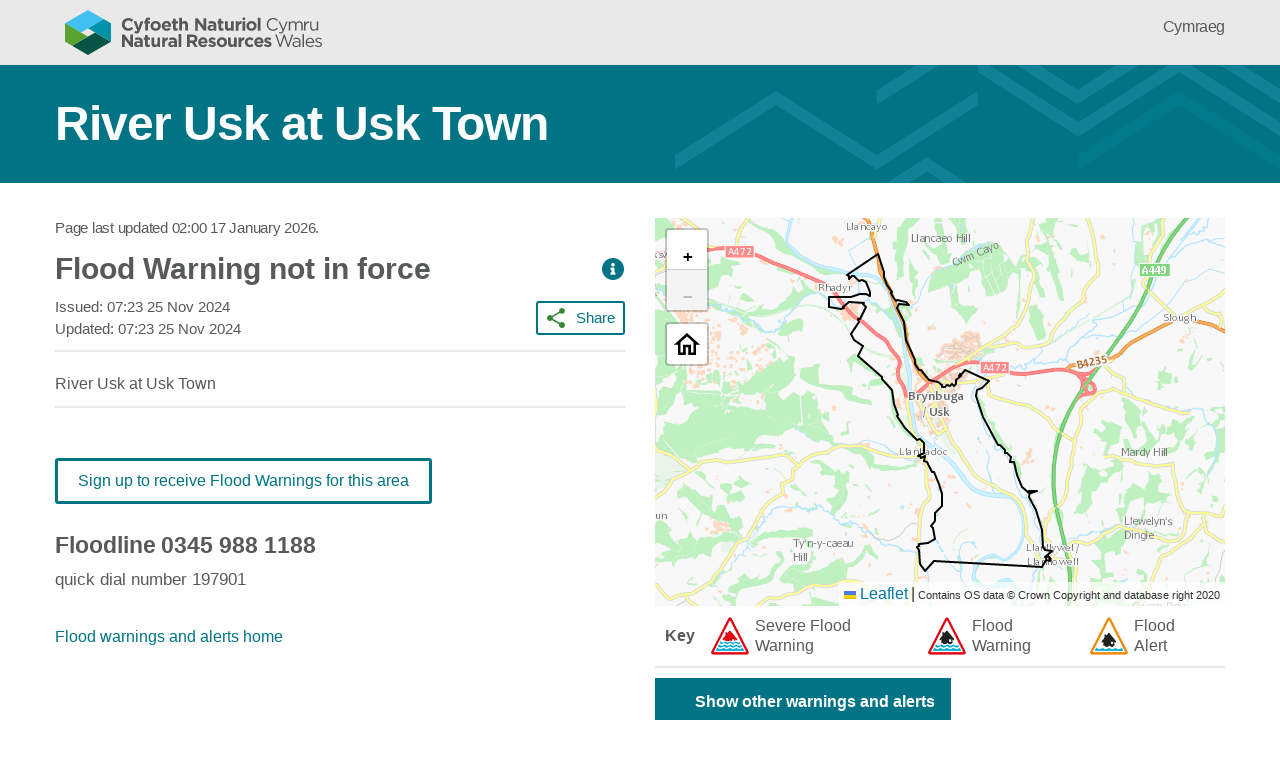

--- FILE ---
content_type: text/html; charset=utf-8
request_url: https://flood-warning.naturalresources.wales/Detail/103FWF016
body_size: 13591
content:

<!DOCTYPE html>
<html lang="en" class="no-js">
<head>
    <meta charset="utf-8" />

    <link rel="preload" href="/css/index.css" as="style" />
    <link rel="preload" href="https://cloud.typography.com/6569292/6555992/css/fonts.css" as="style" />

        <link rel="preconnect" href="https://script.hotjar.com" />
        <link rel="dns-prefetch" href="https://vars.hotjar.com" />
        <link rel="preconnect" href="https://www.google-analytics.com" />
        <link rel="preconnect" href="https://www.googletagmanager.com" />

    <script>
        document.documentElement.className = document.documentElement.className.replace("no-js", "") + " js";
        window.__appInsightsKey = 'c2cf2239-2892-49d1-bd88-e61d8d77fe31';
    </script>

    <meta name="viewport" content="width=device-width, initial-scale=1">
    <link rel="icon" type="image/png" href="/favicon.png" />

    <link rel="stylesheet" href="https://unpkg.com/leaflet@1.6.0/dist/leaflet.css"
          integrity="sha512-xwE/Az9zrjBIphAcBb3F6JVqxf46+CDLwfLMHloNu6KEQCAWi6HcDUbeOfBIptF7tcCzusKFjFw2yuvEpDL9wQ=="
          crossorigin="anonymous" />

        <meta property="og:url" content="https://flood-warning.naturalresources.wales/Detail/103FWF016?culture=en-GB" />
        <meta property="og:title" content="River Usk at Usk Town" />
        <meta property="og:description" content="" />
        <meta property="og:image" content="https://flood-warning.naturalresources.wales/images/socialmedia/share-image.png" />
        <meta property="og:image:type" content="image/png" />
        <meta property="og:locale" content="en_GB" />
            <meta property="og:locale:alternate" content="cy_GB" />
        <meta property="og:type" content="website" />
        <meta name="twitter:card" content="summary_large_image" />
        <meta name="twitter:site" content="@NatResWales" />
        <meta name="twitter:creator" content="@NatResWales" />

    <title>River Usk at Usk Town - Flood warnings and alerts</title>
    

    <link href="/css/index.css" rel="stylesheet" type="text/css" />

    <script>
        (function (w, d, s, l, i) {
            w[l] = w[l] || [];
            w[l].push({
                'gtm.start':
                    new Date().getTime(),
                event: 'gtm.js'
            });
            var f = d.getElementsByTagName(s)[0],
                j = d.createElement(s),
                dl = l != 'dataLayer' ? '&l=' + l : '';
            j.async = true;
            j.src =
                'https://www.googletagmanager.com/gtm.js?id=' + i + dl;
            f.parentNode.insertBefore(j, f);
        })(window, document, 'script', 'dataLayer', 'GTM-PBFVVM6');
    </script>

    <script src="https://cc.cdn.civiccomputing.com/9/cookieControl-9.x.min.js" type="text/javascript"></script>

    <script>
        var config = {
            apiKey: 'f66b5279f720de809f3932dcec40bc07ab7f5c5d',
            product: 'PRO_MULTISITE',
            necessaryCookies: [".AspNetCore.Culture", "ARRAffinity", "RLOI_lastVisitViewType", "NRW-Disclaimer-DontShowAgain"],
            position: "left",
            statement : {
                description: 'For more information vist our',
                name : 'Privacy Statement',
                url: 'https://naturalresources.wales/footer-links/privacy-and-cookies/?lang=en',
                updated : '11/08/2020'
            },
            locale: "en_GB",
            locales: [
                {
                    locale: 'cy',
                    text: {
                        title: 'Mae\'r wefan hon yn defnyddio cwcis i gadw gwybodaeth ar eich cyfrifiadur.',
                        intro:
                            'Mae rhai o\'r cwcis hyn yn hanfodol, tra bo eraill yn ein helpu i wella eich profiad drwy ddarparu gwybodaeth ynglŷn â sut mae\'r safle\'n cael ei ddefnyddio.',
                        necessaryTitle: 'Cwcis angenrheidiol',
                        necessaryDescription:
                            'Mae cwcis angenrheidiol yn galluogi nodweddion creiddiol fel llywio tudalennau a mynediad at fannau diogel. Ni wall y wefan weithredu\'n gywir heb y cwcis hyn, a dim ond drwy newid eich dewisiadau o ran eich porwr y gellir eu hanalluogi.',
                        on: "Ymlaen",
                        off: "I ffwrdd",
                        accept: "Rwyf yn derbyn hyn",
                        acceptSettings: "Rwyf yn derbyn hyn",
                        reject: "Nid wyf yn derbyn hyn",
                        rejectSettings: "Nid wyf yn derbyn hyn",

                    },
                    statement : {
                        description: 'Am fwy wybodaeth ewch i\'n',
                        name : 'Hysbysiad Preifatrwydd',
                        url: 'https://naturalresources.wales/footer-links/privacy-and-cookies/?lang=cy',
                        updated : '11/08/2020'
                    },
                    mode: 'gdpr',
                    location: ['GR'],
                    optionalCookies: [
                        {
                            label: "Cwcis dadansoddol",
                            description:
                                'Mae cwcis dadansoddol yn ein helpu i wella ein gwefan drwy gasglu ac adrodd ar wybodaeth am y defnydd a wneir ohoni.'
                        }
                    ],
                }
            ],
            optionalCookies: [
                {
                    name: 'analytics',
                    label: 'Analytical Cookies',
                    description:
                        'Analytical cookies help us to improve our website by collecting and reporting information on its usage.',
                    cookies: [
                        '_ga', '_gid', '_gat', '__utma', '__utmt', '__utmb', '__utmc', '__utmz', '__utmv', '_hjid',
                        'ai_*'
                    ],
                    onAccept: function () {
                        var appInsights = window.appInsights || function (a) { function b(a) { c[a] = function () { var b = arguments; c.queue.push(function () { c[a].apply(c, b) }) } } var c = { config: a }, d = document, e = window; setTimeout(function () { var b = d.createElement("script"); b.src = a.url || "https://az416426.vo.msecnd.net/scripts/a/ai.0.js", d.getElementsByTagName("script")[0].parentNode.appendChild(b) }); try { c.cookie = d.cookie } catch (a) { } c.queue = []; for (var f = ["Event", "Exception", "Metric", "PageView", "Trace", "Dependency"]; f.length;)b("track" + f.pop()); if (b("setAuthenticatedUserContext"), b("clearAuthenticatedUserContext"), b("startTrackEvent"), b("stopTrackEvent"), b("startTrackPage"), b("stopTrackPage"), b("flush"), !a.disableExceptionTracking) { f = "onerror", b("_" + f); var g = e[f]; e[f] = function (a, b, d, e, h) { var i = g && g(a, b, d, e, h); return !0 !== i && c["_" + f](a, b, d, e, h), i } } return c }({ instrumentationKey: "1d601c6c-5b12-4efd-be56-8180c2f447fe" }); window.appInsights = appInsights, appInsights.queue && 0 === appInsights.queue.length && appInsights.trackPageView();

                        //this tells GTM to add GA
                        dataLayer.push({
                            'event': 'analytics_consent_given'
                        });

                        //Hotjar Tracking Code
                        (function (h, o, t, j, a, r) {
                            h.hj = h.hj || function () { (h.hj.q = h.hj.q || []).push(arguments) };
                            h._hjSettings = { hjid: '1745038', hjsv: 6 };
                            a = o.getElementsByTagName('head')[0];
                            r = o.createElement('script');
                            r.async = 1;
                            r.src = t + h._hjSettings.hjid + j + h._hjSettings.hjsv;
                            a.appendChild(r);
                        })(window, document, 'https://static.hotjar.com/c/hotjar-', '.js?sv=');
                    }
                }
            ],
            branding: {
                removeAbout: true
            },
            accessibility: {
                highlightFocus: true,
                overlay: false
            },
        };

        CookieControl.load(config);
    </script>

</head>
<body class="body--no-background">
        <!-- Google Tag Manager (noscript) -->
        <noscript>
            <iframe src="https://www.googletagmanager.com/ns.html?id=GTM-PBFVVM6"
                    height="0" width="0" style="display:none;visibility:hidden"></iframe>
        </noscript>
        <!-- End Google Tag Manager (noscript) -->

    <div class="content">
        <div id="skiplink-container">
            <a class="skiplink" href="#main-content">Skip to Main Content</a>
        </div>
        <header class="header">
            <div class="constrain constrain--fluid constrain--header">
                <div class="header__logo-container">
                    <a href="https://naturalresources.wales/" class="header__logo-link">
                        <img alt="Natural Resources Wales" class="header__logo-image" src="/assets/nrw-logo.svg" />
                    </a>
                </div>
                <div class="header__site-links-container">
                    <a href="https://flood-warning.naturalresources.wales/Detail/103FWF016?culture=cy-GB" class="header__site-link" title="Newid i Cymraeg" lang="cy-GB">Cymraeg</a>
                </div>
            </div>
        </header>
        <div class="page-banner page-banner--aqua">
            <div class="constrain constrain--fluid">
                <div class="col col-4--mobile col-6--tablet col-9--desktop col-12--xldesktop col--vertical-middle-align">
                    <h1 class="page-banner__title">River Usk at Usk Town</h1>
                </div>
            </div>
        </div>
        <main id="main-content" class="main">
            <div class="constrain constrain--fluid constrain--padded">
    <div class="notification-bar display-none browser-support-notification" style="background-image: url(/images/actionicons/warning-exclamation-circle-black.svg)">
        <span class="notification-bar__text display-none browser-support-notification__text--partial-browser-support">Some features of this service are not compatible with the internet browser version being used on your device. This means that the service will be presented with reduced functionality. Please upgrade the internet browser version on your device to experience all the features.</span>
        <span class="notification-bar__text display-none browser-support-notification__text--no-browser-support">This service is not compatible with the internet browser version being used on your device. Please update your internet browser or use a different device with a supported browser.</span>
        <span class="notification-bar__text display-none browser-support-notification__text--technical-issues">Due to technical issues, some features of this service are temporarily unavailable. As a result, the service will be presented with reduced functionality only.</span>
    </div>
</div>
            



<div class="details">
    <div class="constrain constrain--fluid details__container">
        <div class="details__container__inner">
            <div class="col details__left">
                <div class="last-updated details__last-updated">
                    

<span class="last-updated__line">
    Page last updated <span class="last-updated__date">02:00 17 January 2026</span>.
</span>

<span class="last-updated__line last-updated__error display-none" role="alert"></span>
                </div>
                <div class="details__severity">
                    <h3 class="details__severity-name  details__severity-name--no-longer-in-force">Flood Warning not in force</h3>
                    <a tabindex="0" href="javascript:;" role="button" class="severity-name__info-link" aria-labelledby="what-to-do-modal-button-label" aria-describedby="what-to-do-modal-button-description" title="Show what to do for Flood Warning not in force">
                        <i class="info-icon" aria-hidden="true"></i>
                        <span class="sro" aria-hidden="true" id="what-to-do-modal-button-label">Show what to do for Flood Warning not in force</span>
                        <span class="sro" aria-hidden="true" id="what-to-do-modal-button-description"></span>
                    </a>
                </div>

                <div class="details__share-and-dates">
                    <div class="details__dates">
                        <span class="details__date">
                            Issued:
                                <span class="details__issued">07:23 25 Nov 2024</span>
                        </span>
                        <span class="sro">,</span>
                        <span class="details__date">
                            <br />Updated:
                                <span class="details__issued">07:23 25 Nov 2024</span>
                        </span>
                    </div>

                    <div class="details__share">
                        <button tabindex="0" role="button" class="details__share-button button button--small button--secondary button--secondary-green button--share-data">Share</button>
                    </div>
                </div>

                <div class="details__description">
                    <span>River Usk at Usk Town</span>
                </div>


                <div class="details__map" id="map-view">
                    <img src="/images/spinner.svg" class="map-loading" aria-hidden="true" alt="" />
                    <div id="detailsDiv" class="esri-view"></div>
                    <div class="details__key">
                        
<div class="map-key-bar accordion-area">
    <div class="col">
        <a role="button" tabindex="0" href="javascript:;" class="map-key-bar__mobile-title-bar accordion__title-bar">
            <img class="map-key-bar__mobile-title-icon" src="/images/actionicons/chev-down-grey.svg" alt="" aria-hidden="true">
            <span class="map-key-bar__mobile-title">Key</span>
        </a>
        <div class="map-key-bar__key-container accordion__content display-none">
            <div class="map-key-bar__desktop-title-bar">
                <span class="map-key-bar__desktop-title">Key</span>
            </div>
            <div class="map-key-bar__column">
                <img class="map-key-bar__icon" src="/images/floodwarnings/severe-flood-warnings-icon.png" alt="" aria-hidden="true" />
                <span class="map-key-bar__name">Severe Flood Warning</span>
            </div>
            <div class="map-key-bar__column">
                <img class="map-key-bar__icon" src="/images/floodwarnings/flood-warnings-icon.png" alt="" aria-hidden="true" />
                <span class="map-key-bar__name">Flood Warning</span>
            </div>
            <div class="map-key-bar__column">
                <img class="map-key-bar__icon" src="/images/floodwarnings/flood-alerts-icon.png" alt="" aria-hidden="true" />
                <span class="map-key-bar__name">Flood Alert</span>
            </div>
        </div>
    </div>
</div>
                    </div>

                    <div class="checkbox-container">
                        <div class="checkbox-container__element">
                            <input id="toggle-polygons" name="toggle-polygons" aria-labelledby="toggle-polygons" type="checkbox">
                            <label for="toggle-polygons">
                                Show other warnings and alerts
                            </label>
                        </div>
                    </div>
                </div>

                <div class="details__desktop-links">
                    
<div class="details__signup">
    <a target="_blank" href="https://sign-up.flood.naturalresources.wales/register?code=103FWF016" class="button details__signup-button">Sign up to receive Flood Warnings for this area</a>
</div>

<div class="details__phone">
    <div class="floodline-contact-details">
        <div class="floodline-phone">
            <div>Floodline</div>
            <div>0345 988 1188</div>
        </div>
        <span class="floodline-service-notice">quick dial number 197901</span>
    </div>
</div>

<div class="details__home">
    <a href='/' class="details-home-button">Flood warnings and alerts home</a>
</div>
                </div>
            </div>
        </div>
        <div class="constrain constrain--fluid middle-section">
            <div class="col col-10--desktop col-10--xldesktop">
                    
<div class="accordion details__accordion river-stations-accordion accordion--closed">
    <div class="accordion__title-bar-container">
        <a id="river-stations-accordion-title-bar" class="accordion__title-bar" tabindex="0" href="javascript:;" role="button" aria-labelledby="river-stations-title" aria-expanded="false" aria-controls="river-stations-accordion-content">
            <img class="accordion-image" src="/images/actionicons/chev-down-white.svg" alt="" aria-hidden="true">
            <h2 class="accordion__accordion-text" id="river-stations-title">River levels</h2>
        </a>
    </div>
    <div class="accordion__content river-stations-accordion__content display-none" id="river-stations-accordion-content" aria-labelledby="river-stations-accordion-title-bar">
        <div class="river-stations-container__list" id="list-view" aria-labelledby="list-view-tab" role="tabpanel">
            <div class="station-list">
                <div class="list-stats station-list__stats" data-total-text="Showing {total} stations." data-empty-text="No related River Level readings to show." data-ranged-text="Showing {start}-{end} of {total} stations."></div>
                <div class="station-list__container">

                </div>
                <div class="pagination station-list__pagination" role="navigation">
                    <div class="pagination__per-page-selector">
                        <label>
                            View
                            <select aria-label="View per page" class="pagination__per-page"></select>
                        </label>
                    </div>
                    <div class="pagination__page-selector" aria-label="Pagination">
                        <a rel="first" clickable role="link" tabindex="0" title="First page" class="pagination__page-link pagination__page-link--fixed pagination__page-link--first"></a>
                        <a rel="prev" clickable role="link" tabindex="0" title="Previous page" class="pagination__page-link pagination__page-link--fixed pagination__page-link--previous"></a>
                        <a rel="next" clickable role="link" tabindex="0" title="Next page" class="pagination__page-link pagination__page-link--fixed pagination__page-link--next"></a>
                        <a title="Last page" clickable role="link" tabindex="0" class="pagination__page-link pagination__page-link--fixed pagination__page-link--last"></a>
                    </div>
                </div>
            </div>
        </div>
    </div>
</div>

                
    <div class="accordion details__accordion related-areas-accordion accordion--closed">
        <div class="accordion__title-bar-container">
            <a id="related-areas-accordion-title-bar" class="accordion__title-bar" tabindex="0" href="javascript:;" role="button" aria-labelledby="related-areas-title" aria-expanded="false" aria-controls="related-areas-accordion-content">
                <img class="accordion-image" src="/images/actionicons/chev-down-white.svg" alt="" aria-hidden="true">
                <h2 class="accordion__accordion-text" id="related-areas-title">Related Flood Areas</h2>
            </a>
        </div>
        <div class="accordion__content related-areas-accordion__content display-none" id="related-areas-accordion-content" aria-labelledby="related-areas-accordion-title-bar">
                <ul>
                        <li>
                            <a href="/Detail/103WAFuskmon">River Usk in Monmouthshire and Newport</a>
                        </li>
                </ul>
        </div>
    </div>

                
<div class="accordion details__accordion previous-statuses-accordion accordion--closed">
    <div class="accordion__title-bar-container">
        <a id="previous-statuses-accordion-title-bar" class="accordion__title-bar" tabindex="0" href="javascript:;" role="button" aria-labelledby="previous-statuses-title" aria-expanded="false" aria-controls="previous-statuses-accordion-content">
            <img src="/images/actionicons/chev-down-white.svg" alt="" aria-hidden="true">
            <h2 class="accordion__accordion-text" id="previous-statuses-title">Status History</h2>
        </a>
    </div>
    <div class="accordion__content previous-statuses-accordion-content display-none" id="previous-statuses-accordion-content" aria-labelledby="previous-statuses-accordion-title-bar">
        <div>
                <table class="statuses-table">
                        <tr>
                            <td>Flood Warning not in force</td>
                            <td>07:23 on 25 Nov 2024</td>
                        </tr>
                        <tr>
                            <td>Flood Warning in force</td>
                            <td>15:18 on 24 Nov 2024</td>
                        </tr>
                        <tr>
                            <td>Flood Warning not in force</td>
                            <td>06:42 on 22 Jan 2021</td>
                        </tr>
                        <tr>
                            <td>Flood Warning in force</td>
                            <td>22:13 on 20 Jan 2021</td>
                        </tr>
                        <tr>
                            <td>Flood Warning not in force</td>
                            <td>07:30 on 18 Feb 2020</td>
                        </tr>
                        <tr>
                            <td>Flood Warning in force</td>
                            <td>07:57 on 16 Feb 2020</td>
                        </tr>
                        <tr>
                            <td>Flood Warning not in force</td>
                            <td>18:46 on 14 Oct 2018</td>
                        </tr>
                        <tr>
                            <td>Flood Warning in force</td>
                            <td>10:20 on 13 Oct 2018</td>
                        </tr>
                        <tr>
                            <td>Flood Warning not in force</td>
                            <td>08:13 on 26 Dec 2013</td>
                        </tr>
                        <tr>
                            <td>Flood Warning in force</td>
                            <td>22:21 on 23 Dec 2013</td>
                        </tr>
                </table>
                <div class="limit-text">Status History is limited to the 10 most recent updates</div>
        </div>
    </div>
</div>
                <div class="further-information">
                    


<div class="further-information-links">
    <h2 class="further-information-header">What to do before, during and after a flood</h2>

    <div class="further-information-text">
        <ul class="further-information-links-list">
            <li class="further-information-links-item">
                <a class="further-information-links-item__link" href="https://naturalresources.wales/flooding/preparing-your-home-business-or-farm-for-a-flood/?lang=en">Preparing your home, business and farm for a flood</a>
            </li>
            <li class="further-information-links-item">
                <a class="further-information-links-item__link" href="https://naturalresources.wales/flooding/what-to-do-before-during-and-after-a-flood/?lang=en">What to do in a flood and how to recover after a flood</a>
            </li>
            <li class="further-information-links-item">
                <a class="further-information-links-item__link" href="https://traffic.wales/">Check the latest traffic information at traffic.wales</a>
            </li>
        </ul>
    </div>

    <h2 class="further-information-you-can-also">You can also:</h2>

    <div class="further-information-text">
        <ul class="further-information-links-list">
            <li class="further-information-links-item">
                <a class="further-information-links-item__link" href="https://5-day-flood-risk.naturalresources.wales/?culture=en-GB">Check the five day flood risk for Wales</a>
            </li>
            <li class="further-information-links-item">
                <a class="further-information-links-item__link" href="https://naturalresources.wales/flooding/sign-up-to-receive-flood-warnings/?lang=en">Sign up to receive free flood warnings</a>
            </li>
            <li class="further-information-links-item">
                <a class="further-information-links-item__link river-levels" href="https://rivers-and-seas.naturalresources.wales/?lang=en" data-base="https://rivers-and-seas.naturalresources.wales/?lang=en">Check current river levels, rainfall and sea levels</a>
            </li>
            <li class="further-information-links-item">
                <a class="further-information-links-item__link" href="https://naturalresources.wales/evidence-and-data/maps/long-term-flood-risk/?lang=en">View the flood risk of a property</a>
            </li>
            <li class="further-information-links-item">
                <a class="further-information-links-item__link" href="/AToZ">View areas covered by our flood warnings and alerts service</a>
            </li>
        </ul>
    </div>

    <h3 class="further-information-other">Other ways to get flood warning information</h3>
    <div class="further-information-contact-details">
        <p class="further-information-text">To report flooding or hear current flood warnings in force call the 24-hour Floodline service on:</p>
        <div class="further-information-phone">Telephone: 0345 988 1188</div>
        <span class="further-information-service-notice">Type talk: 0345 602 6340 (for the hard of hearing)</span>
        <a class="further-information-call-charges" href="https://www.gov.uk/call-charges">Information on call charges</a>
    </div>

    <div class="further-information-elsewhere-links">
        <h3 class="further-information-elsewhere-links-header">Flood information for England, Northern Ireland and Scotland</h3>
        <a class="further-information-elsewhere__link" href="https://check-for-flooding.service.gov.uk/">Flood warnings in force in England</a>
        <a class="further-information-elsewhere__link" href="https://www.nidirect.gov.uk/articles/flooding">Flooding information for Northern Ireland</a>
        <a class="further-information-elsewhere__link" href="https://floodline.sepa.org.uk/floodupdates/">Flood warnings in force in Scotland</a>
    </div>
</div>
                </div>
            </div>
        </div>
    </div>
</div>



        </main>
        <div class="constrain constrain--fluid feedbackSection" id="feedbackSection">
            <div class="col">
                <p>Is there anything wrong with this page? <a href="https://naturalresources.wales/website-feedback?lang=en&amp;orig=https%3A%2F%2Fflood-warning.naturalresources.wales%2FDetail%2F103FWF016">Give us your feedback</a>.</p>
            </div>
        </div>
        <footer class="footer">
            <div class="constrain constrain--fluid constrain--padded">
                <div class="footer__site-contact-container">
                    <div class="footer__site-contact-panel">
                        <div class="footer__site-contact-button-container">
                            <a href="https://naturalresources.wales/about-us/contact-us?lang=en" title="Contact us" class="button button--primary footer__site-contact-button">Contact us</a>
                        </div>
                    </div>
                    <div class="footer__site-social-links">
                        <div class="footer__site-social-heading">
                            <h2>Join the conversation</h2>
                        </div>
                        <a href="https://www.facebook.com/NatResWales" aria-labelledby="social-facebook-label" aria-describedby="social-facebook-description" title="Facebook" target="_blank" class="footer__site-social-icon footer__site-social-icon--first">
                            <img src="/images/socialmedia/facebook-logo.svg" alt="" class="footer__site-social-icon-img footer__site-social-icon-img--facebook" />
                            <span id="social-facebook-label" class="sro">Facebook</span>
                            <span id="social-facebook-description" class="sro"></span>
                        </a>
                        <a href="https://twitter.com/NatResWales" aria-labelledby="social-twitter-label" aria-describedby="social-twitter-description" title="Twitter" target="_blank" class="footer__site-social-icon">
                            <img src="/images/socialmedia/twitter-logo.svg" alt="" class="footer__site-social-icon-img footer__site-social-icon-img--twitter" />
                            <span id="social-twitter-label" class="sro">Twitter</span>
                            <span id="social-twitter-description" class="sro"></span>
                        </a>
                        <a href="https://www.linkedin.com/company/cyfoeth-naturiol-cymru-natural-resources-wales" aria-labelledby="social-linkedin-label" aria-describedby="social-linkedin-description" title="LinkedIn" target="_blank" class="footer__site-social-icon">
                            <img src="/images/socialmedia/linkedin-logo.svg" alt="" class="footer__site-social-icon-img footer__site-social-icon-img--linkedin" />
                            <span id="social-linkedin-label" class="sro">LinkedIn</span>
                            <span id="social-linkedin-description" class="sro"></span>
                        </a>
                        <a href="https://www.instagram.com/natreswales/" aria-labelledby="social-instagram-label" aria-describedby="social-instagram-description" title="Instagram" target="_blank" class="footer__site-social-icon">
                            <img src="/images/socialmedia/instagram-logo.svg" alt="" class="footer__site-social-icon-img footer__site-social-icon-img--instagram" />
                            <span id="social-instagram-label" class="sro">Instagram</span>
                            <span id="social-instagram-description" class="sro"></span>
                        </a>
                        <a href="https://naturalresources.wales/about-us/news-and-events/news/rss-feed/" aria-labelledby="social-rssfeed-label" aria-describedby="social-rssfeed-description" title="RSS feed" target="_blank" class="footer__site-social-icon">
                            <img src="/images/socialmedia/rss-icon.svg" alt="" class="footer__site-social-icon-img footer__site-social-icon-img--rss" />
                            <span id="social-rssfeed-label" class="sro">RSS feed</span>
                            <span id="social-rssfeed-description" class="sro"></span>
                        </a>
                    </div>
                </div>
            </div>
            <div class="constrain constrain--fluid">
                <div class="footer__site-links-container">
                    <a class="footer__site-link" href="https://naturalresources.wales/flood-warnings-accessibility?lang=en">Accessibility</a>
                    <a class="footer__site-link" href="https://naturalresources.wales/footer-links/privacy-notice?lang=en">Terms and conditions</a>
                    <a class="footer__site-link" href="https://naturalresources.wales/about-us/corporate-information/welsh-language-standards?lang=en">Welsh language standards</a>
                    <a class="footer__site-link" href="https://naturalresources.wales/about-us?lang=en">About us</a>
                    <a class="footer__site-link" href="https://naturalresources.wales/site-map?lang=en">Site map</a>
                </div>
            </div>
            <div class="constrain constrain--fluid">
                <div class="footer__copyright-section">
                    <img class="footer__copyright-logo" src="/assets/nrw-logo-mono.svg" alt="Logo for Natural Resources Wales" />
                    <div class="footer__copyright-text">© 2026 Natural Resources Wales</div>
                </div>
            </div>
        </footer>
    </div>

    <div class="modal-container">
        
    

<div class="modal-container__modal modal what-to-do-modal" role="dialog" aria-modal="true" tabindex="-1">
    <button role="button" tabindex="0" class="modal__close-button">Close</button>
    <div class="what-to-do-modal__severities">
            <div data-severity="1" data-id-prefix="what-to-do-modal--severe-flood-warning" aria-hidden="true" class="display-none">
                
<h2 id="what-to-do-modal--severe-flood-warning__title" class="modal__heading">Danger to Life</h2>
<div id="what-to-do-modal--severe-flood-warning__description">
    <ul class="severity-info__list-item">
        <li>stay in a safe place with a means of escape</li>
        <li>be ready to leave your home</li>
        <li>cooperate with the emergency services</li>
        <li>call 999 if you are in immediate danger</li>
        <li>check the latest situation on the NRW website or call Floodline on 0345 988 1188</li>
    </ul>

    <p class="modal__paragraph">And only if it is safe to do so; </p>

    <ul class="severity-info__list-item">
        <li>turn off gas, electricity and water supplies</li>
        <li>put flood protection equipment in place</li>
    </ul>
</div>
            </div>
            <div data-severity="2" data-id-prefix="what-to-do-modal--flood-warning" aria-hidden="true" class="display-none">
                
<h2 id="what-to-do-modal--flood-warning__title" class="modal__heading">Take Action</h2>

<ul id="what-to-do-modal--flood-warning__description" class="severity-info__list-item">
    <li>move family, pets and valuables to a safe place</li>
    <li>turn off gas, electricity and water supplies if it is safe to do so</li>
    <li>put flood protection equipment in place</li>
    <li>check the latest situation on the NRW website or call Floodline on 0345 988 1188</li>
</ul>
            </div>
            <div data-severity="3" data-id-prefix="what-to-do-modal--flood-alert" aria-hidden="true" class="display-none">
                
<h2 id="what-to-do-modal--flood-alert__title" class="modal__heading">Be Prepared</h2>

<ul id="what-to-do-modal--flood-alert__description" class="severity-info__list-item">
    <li>check the latest situation on the NRW website or call Floodline on 0345 988 1188</li>
    <li>be prepared to act on your flood plan</li>
    <li>prepare a flood kit of essential items</li>
    <li>monitor local river levels and the flood forecast</li>
    <li>farmers should consider moving livestock and equipment away from areas likely to flood</li>
    <li>avoid walking, cycling or driving through flood water</li>
</ul>
            </div>
            <div data-severity="4" data-id-prefix="what-to-do-modal--no-longer-in-force" aria-hidden="true" class="display-none">
                
<h2 id="what-to-do-modal--no-longer-in-force__title" class="modal__heading">No Flood Warnings or Flood Alerts currently in force for this area</h2>

<p id="what-to-do-modal--no-longer-in-force__description" class="modal__paragraph">
    To be prepared for flooding, see our advice on <a target="_blank" href="https://naturalresourceswales.gov.uk/flooding/what-to-do-before-during-and-after-a-flood/?lang=en">
        What to do before, during and after a flood
    </a>
</p>


            </div>
    </div>
</div>
    

<div class="modal-container__modal modal share-data-modal" role="dialog" aria-modal="true" tabindex="-1">
    <h3 class="modal__heading">Share</h3>
    <button role="button" tabindex="0" class="modal__close-button">Close</button>
    <div class="modal__paragraph">
        Click to share to your preferred site:
        <div class="modal__paragraph-share-btns">
            <div class="share-data-modal__social-media-icons">
                <a class="share-data-modal__social-media-link--facebook" href="https://www.facebook.com/sharer/sharer.php?u=https://flood-warning.naturalresources.wales/Detail/103FWF016?culture=en-GB" target="Facebook" aria-label="Share to Facebook"></a>
                <a class="share-data-modal__social-media-link--twitter" href="https://twitter.com/intent/tweet?text=https://flood-warning.naturalresources.wales/Detail/103FWF016?culture=en-GB" target="_blank" aria-label="Share to Twitter"></a>
                <a class="share-data-modal__social-media-link--linkedin" href="http://www.linkedin.com/shareArticle?url=https://flood-warning.naturalresources.wales/Detail/103FWF016?culture=en-GB" target="_blank" aria-label="Share to LinkedIn"></a>
            </div>
        </div>
    </div>
    <span class="modal__paragraph">Or, click to copy this link below:</span>
    <div class="share-data-modal__link-copy">
        <span role="button" tabindex="0" aria-label="Copy link to clipboard" clickable="" class="share-data-modal__link-field">
            <span class="share-data-modal__link-text">https://flood-warning.naturalresources.wales/Detail/103FWF016?culture=en-GB</span>
        </span>
    </div>
</div>

    </div>

    
<link rel="stylesheet" type="text/css" href="https://cloud.typography.com/6569292/6555992/css/fonts.css" media="print" onload="this.media = 'all';" />
<noscript>
    <link rel="stylesheet" type="text/css" href="https://cloud.typography.com/6569292/6555992/css/fonts.css" />
</noscript>

    <script src="/libs/require.js"></script>

        <script>
            function fail(ex) {
                document.documentElement.className =
                    document.documentElement.className.replace("js-not-loaded", "") + " js-not-loaded";

                if (window.appInsights) {
                    window.appInsights.trackException({ exception: ex, properties: { message: "Contingency Tool page `Init()` failed" } });
                }
                throw ex;
            }
        </script>

    <script>
        try {
            var __resources = {"FloodWarningBannerOutOfForceMobile":"Flood {0:warning|warnings} removed in the last 24 hours","FloodWarningBannerOutOfForceDesktop":"{0} {0:warning|warnings} removed in the last 24 hours","FloodWarningBannerSevereFloodWarningAccessibilityLabel":"{0} {0:severe flood warning|severe flood warnings}","FloodWarningBannerFloodWarningAccessibilityLabel":"{0} {0:flood warning|flood warnings}","FloodWarningBannerFloodAlertAccessibilityLabel":"{0} {0:flood alert|flood alerts}","FloodWarningBannerSevereFloodWarning":"{0:Severe <wbr />Flood <wbr />Warning|Severe <wbr />Flood <wbr />Warnings}","FloodWarningBannerFloodWarning":"{0:Flood <wbr />Warning|Flood <wbr />Warnings}","FloodWarningBannerFloodAlert":"{0:Flood <wbr />Alert|Flood <wbr />Alerts}","Issued":"Issued","MapInteractivityCtrlScroll":"Use Ctrl+Scroll to zoom the map","MapInteractivityTwoFingerTouch":"Use two fingers to zoom and pan the map","NoExactMatch":"Please choose a result below or {0}","NoResults":"Your search term returned no results. You may search for: place names, full postcodes, National Grid References, Eastings & Northings, Rivers, Local Authorities, Police Authorities & Local Resilience Forums, Fire Authorities, NRW operational areas or specific Flood Alert/Warning areas. <b>Search locations must be within Wales.</b>","PageNumber":"Page {0}","RefreshError":"Could not refresh due to a connection problem. Please check your internet connection and try again.","RefreshLinkNonRealTime":"Refresh","RefreshLinkRealTime":"Refresh.","RefreshNonRealTime":"Use {0} to view the latest updates.","RefreshingInProgress":"Refreshing…","SearchCategoryPlaces":"Places","SearchCategoryRivers":"Rivers","SearchCategoryTargetAreaNames":"Flood Warning and Alert Areas","SearchedClearHint":"Enter a new Search or ","SearchedClearHintLink":"click here to clear search and start again","SearchedGps":"You searched for your current location. Service now focused to this area.","SearchedGpsError":"Unable to find your current location, either device does not support location services, or it is not turned on.","SearchedGpsInvalid":"Current location outside geographic range of service – use search or pan and zoom map to select an area within Wales","SearchedSpatial":"You searched for {term}{0}{/term}. Service now focused to this area.","SearchedSpatialCategory":"You searched for {term}{category} - {0}{/term}. Service now focused to this area.","SearchedDatasetPolygonCategoryLoaded":"You searched for {term}{category} - {0}{/term}. Service showing {1} affecting this area.","SearchedDatasetPolygonCategoryLoading":"You searched for {term}{category} - {0}{/term}. Service will focus to this area shortly.","SearchedDatasetPolygonCategoryNoneInForce":"no in force Flood Warnings or Alerts","SearchNoResults":"Your search term returned no results. Search again or","SearchResultsActionLink":"Reset to show ALL {0} flood warnings and alerts in Wales","SearchResultsActionMessage":"Service focussed to your search.","SearchResultsCategoryListStats":"{start} of {total} displayed","TooManyResults":"Please choose a result below, enter more text or ","Updated":"Updated","ViewDetails":"View details","ApiCallNotAvailable":"Currently this element of the Service is not available","NoRelatedFloodAreas":"No related flood Areas","NoPreviousHistory":"No previous history available","StatusChangeLimitText":"Status History is limited to the 10 most recent updates","GestureTouch":"Use two fingers to zoom and pan the map","GestureScroll":"Use Ctrl + scroll to zoom the map","GestureScrollMac":"Use ⌘ + scroll to zoom the map","FloodWarningBannerRemovedWarnings":"{0} warnings removed in the last 24 hours","FloodWarningOutOfForce":"Flood warning no longer in force","FloodAlertOutOfForce":"Flood alert no longer in force","MapHome":"Reset map","SearchResultsFireAuthorities":"Fire Authorities","SearchResultsLocalAuthority":"Local Authorities","SearchResultsNRWDutyRoleAreas":"NRW Duty Role Areas","SearchResultsOperationalRegions":"NRW Operational Regions","SearchResultsPoliceAuthorities":"Police Authorities and Local Resilience Forums","SearchResultsCurrentLocationActionMessage":"Service focussed to your location.","SearchNoTerm":"Your search term returned no results.","AtoZSearchMessage":"Showing {start}-{end} of {total} results for search string. Enter new search or","FirstPage":"First page","Graph":"Graph","LastPage":"Last page","LessData":"Less Data","LevelFalling":"Level Falling","LevelRising":"Level Rising","LevelSteady":"Level Steady","ListStatsEmpty":"No related River Level readings to show.","ListStatsRanged":"Showing {start}-{end} of {total} stations.","ListStatsTotal":"Showing {total} stations.","MoreData":"More Data","NextPage":"Next page","Offline":"Offline","Pagination":"Pagination","PreviousPage":"Previous page","RainfallDry":"Rainfall Dry","RainfallHeavyRain":"Rainfall Heavy Rain","RainfallHelpText":"Latest reading refers to the total rainfall recorded in the 60 minutes preceding the time displayed.","RainfallLightRain":"Rainfall Light Rain","RainfallModerateRain":"Rainfall Moderate Rain","UpToDateReadingNotAvailable":"Up to date reading not available","View":"View","ViewGraph":"View graph","ViewLessData":"View less data","ViewMoreData":"View more data","ViewPerPage":"View per page","ViewRainfallLevelGraph":"View Rainfall Level Graph","ViewRiverLevelGraph":"View River Level Graph","ViewTidalLevelGraph":"View Tidal Level Graph","RiverServiceUnavailable":"Currently this element of the Service is not available"};

            require(["/js/index.js"], function (app) {
                app.Details.Page.setData({"messages":[],"lastLiveMessage":"2026-01-15T09:19:41.88","lastRefresh":"2026-01-17T02:00:42.9369054"});
                app.Details.Page.build('{"messages":[],"lastLiveMessage":"2026-01-15T09:19:41.88","lastRefresh":"2026-01-17T02:00:42.9369054"}', '{"name":{"english":"River Usk at Usk Town","welsh":"Wysg ym Mrynbuga"},"issued":"2024-11-25T07:23:00","updated":"2024-11-25T07:23:00","uri":"/Detail/103FWF016","severity":4,"fwaCode":"103FWF016","extent":{"spatialReference":{"wkid":27700},"xmin":336338,"ymin":198432,"xmax":339294,"ymax":202629},"point":{"spatialReference":{"wkid":27700},"x":337829.49909999967,"y":200166.94969999976},"type":"W","dateTimeSeverityChanged":"2024-11-25T07:23:00","active":false,"severityName":"Flood Warning not in force","severityCssModifier":"no-longer-in-force","description":null}', "https://tiles.arcgis.com/tiles/qHLhLQrcvEnxjtPr/arcgis/rest/services/OS_Open_Carto_2/MapServer/", "https://rivers-and-seas.naturalresources.wales/?lang=en", "False");
            }, function (error) {
                fail(error);
            });

        } catch (ex) {
            fail(ex);
        }
    </script>

</body>
</html>


--- FILE ---
content_type: image/svg+xml
request_url: https://flood-warning.naturalresources.wales/images/status/info-circle-light-blue.svg
body_size: -1166
content:
<svg xmlns="http://www.w3.org/2000/svg" xmlns:xlink="http://www.w3.org/1999/xlink" width="22" height="22" viewBox="0 0 22 22">
  <defs>
    <rect id="rect-1" width="22" height="22" x="0" y="0"/>
    <mask id="mask-2" maskContentUnits="userSpaceOnUse" maskUnits="userSpaceOnUse">
      <rect width="22" height="22" x="0" y="0" fill="black"/>
      <use fill="white" xlink:href="#rect-1"/>
    </mask>
  </defs>
  <g>
    <use fill="none" xlink:href="#rect-1"/>
    <g mask="url(#mask-2)">
      <path fill="rgb(0,116,133)" fill-rule="evenodd" d="M11 0C4.92797852 0 0 4.92800903 0 11s4.92797852 11 11 11 11-4.92800903 11-11S17.07202148 0 11 0zm0 4.88400269c1.03399658 0 1.85900879.83599853 1.85900879 1.85900878 0 1.02297974-.83599854 1.85897828-1.85900879 1.85897828S9.14099121 7.7659912 9.14099121 6.74301147c0-1.02301025.8250122-1.85900878 1.85900879-1.85900878zm1.95800781 11.7920227c.28601074 0 .52801514-.23101807.52801514-.52801514h-.01098633v-1.06698608c0-.28601074-.23101807-.52801514-.52801514-.52801514h-.52801513v-4.4329834c0-.28601074-.23095703-.52801513-.5279541-.52801513h-2.8380127c-.28601074 0-.52801514.23098755-.52801514.52801513v1.06698609c0 .28601074.23101807.52798462.52801514.52798462h.52801514v2.8380127h-.52801514c-.28601074 0-.52801514.23098754-.52801514.52801513v1.06698608c0 .28601075.23101807.52801514.52801514.52801514h3.90496826z"/>
    </g>
  </g>
</svg>


--- FILE ---
content_type: image/svg+xml
request_url: https://flood-warning.naturalresources.wales/images/status/parameter-3-blue.svg
body_size: 1982
content:
<?xml version="1.0" encoding="utf-8"?>
<!-- Generator: Adobe Illustrator 22.0.1, SVG Export Plug-In . SVG Version: 6.00 Build 0)  -->
<!DOCTYPE svg PUBLIC "-//W3C//DTD SVG 1.1//EN" "http://www.w3.org/Graphics/SVG/1.1/DTD/svg11.dtd">
<svg version="1.1" id="Layer_1" xmlns="http://www.w3.org/2000/svg" xmlns:xlink="http://www.w3.org/1999/xlink" x="0px" y="0px"
	 viewBox="0 0 42 45.5" style="enable-background:new 0 0 42 45.5;" xml:space="preserve">
<style type="text/css">
	.st0{fill:#057684;}
</style>
<g>
	<g>
		<g>
			<path class="st0" d="M40.8,29.1c-2.4,0-3.6-0.9-4.6-1.6c-0.9-0.6-1.7-1.2-3.3-1.2c-1.6,0-2.3,0.5-3.3,1.1c-1,0.7-2.3,1.6-4.6,1.6
				c-2.4,0-3.6-0.9-4.6-1.6c-0.9-0.6-1.7-1.2-3.3-1.2c-1.6,0-2.3,0.5-3.3,1.1c-1,0.7-2.3,1.6-4.6,1.6c-2.4,0-3.6-0.9-4.6-1.6
				c-0.9-0.6-1.7-1.2-3.3-1.2c-0.7,0-1.2-0.5-1.2-1.2C0,24.5,0.5,24,1.2,24c2.4,0,3.6,0.9,4.6,1.6c0.9,0.6,1.7,1.2,3.3,1.2
				s2.3-0.5,3.3-1.2c1-0.7,2.3-1.6,4.6-1.6c2.4,0,3.6,0.9,4.6,1.6c0.9,0.6,1.7,1.2,3.3,1.2c1.6,0,2.3-0.5,3.3-1.2
				c1-0.7,2.3-1.6,4.6-1.6s3.6,0.9,4.6,1.6c0.9,0.6,1.7,1.2,3.3,1.2c0.7,0,1.2,0.5,1.2,1.2C42,28.6,41.4,29.1,40.8,29.1z"/>
			<path class="st0" d="M40.8,28.6c-2.2,0-3.3-0.8-4.3-1.5c-1-0.7-1.8-1.2-3.6-1.2c-1.8,0-2.6,0.6-3.6,1.2c-1,0.7-2.2,1.5-4.3,1.5
				c-2.2,0-3.3-0.8-4.3-1.5c-1-0.7-1.8-1.2-3.6-1.2c-1.8,0-2.6,0.6-3.6,1.2c-1,0.7-2.2,1.5-4.3,1.5s-3.3-0.8-4.3-1.5
				c-1-0.7-1.8-1.2-3.6-1.2c-0.4,0-0.7-0.3-0.7-0.7s0.3-0.7,0.7-0.7c2.2,0,3.3,0.8,4.3,1.5c1,0.7,1.8,1.2,3.6,1.2
				c1.8,0,2.6-0.6,3.6-1.2c1-0.7,2.2-1.5,4.3-1.5c2.2,0,3.3,0.8,4.3,1.5c1,0.7,1.8,1.2,3.6,1.2c1.8,0,2.6-0.6,3.6-1.2
				c1-0.7,2.2-1.5,4.3-1.5c2.2,0,3.3,0.8,4.3,1.5c1,0.7,1.8,1.2,3.6,1.2c0.4,0,0.7,0.3,0.7,0.7S41.1,28.6,40.8,28.6z"/>
		</g>
		<g>
			<path class="st0" d="M40.8,37.3c-2.4,0-3.6-0.9-4.6-1.6c-0.9-0.6-1.7-1.2-3.3-1.2c-1.6,0-2.3,0.5-3.3,1.2c-1,0.7-2.3,1.6-4.6,1.6
				c-2.4,0-3.6-0.9-4.6-1.6c-0.9-0.6-1.7-1.2-3.3-1.2c-1.6,0-2.3,0.5-3.3,1.1c-1,0.7-2.3,1.6-4.6,1.6c-2.4,0-3.6-0.9-4.6-1.6
				c-0.9-0.6-1.7-1.2-3.3-1.2C0.5,34.6,0,34,0,33.4c0-0.7,0.5-1.2,1.2-1.2c2.4,0,3.6,0.9,4.6,1.6c0.9,0.6,1.7,1.2,3.3,1.2
				s2.3-0.5,3.3-1.1c1-0.7,2.3-1.6,4.6-1.6c2.4,0,3.6,0.9,4.6,1.6c0.9,0.6,1.7,1.2,3.3,1.2c1.6,0,2.3-0.5,3.3-1.2
				c1-0.7,2.3-1.6,4.6-1.6s3.6,0.9,4.6,1.6c0.9,0.6,1.7,1.2,3.3,1.2c0.7,0,1.2,0.5,1.2,1.2S41.4,37.3,40.8,37.3z"/>
			<path class="st0" d="M40.8,36.8c-2.2,0-3.3-0.8-4.3-1.5c-1-0.7-1.8-1.2-3.6-1.2c-1.8,0-2.6,0.6-3.6,1.2c-1,0.7-2.2,1.5-4.3,1.5
				c-2.2,0-3.3-0.8-4.3-1.5c-1-0.7-1.8-1.2-3.6-1.2c-1.8,0-2.6,0.6-3.6,1.2c-1,0.7-2.2,1.5-4.3,1.5S5.8,36,4.8,35.3
				C3.8,34.6,3,34,1.2,34c-0.4,0-0.7-0.3-0.7-0.7s0.3-0.7,0.7-0.7c2.2,0,3.3,0.8,4.3,1.5c1,0.7,1.8,1.2,3.6,1.2
				c1.8,0,2.6-0.6,3.6-1.2c1-0.7,2.2-1.5,4.3-1.5c2.2,0,3.3,0.8,4.3,1.5c1,0.7,1.8,1.2,3.6,1.2c1.8,0,2.6-0.6,3.6-1.2
				c1-0.7,2.2-1.5,4.3-1.5c2.2,0,3.3,0.8,4.3,1.5c1,0.7,1.8,1.2,3.6,1.2c0.4,0,0.7,0.3,0.7,0.7C41.4,36.5,41.1,36.8,40.8,36.8z"/>
		</g>
		<g>
			<path class="st0" d="M40.8,45.5c-2.4,0-3.6-0.9-4.6-1.6c-0.9-0.6-1.7-1.2-3.3-1.2c-1.6,0-2.3,0.5-3.3,1.1c-1,0.7-2.3,1.6-4.6,1.6
				c-2.4,0-3.6-0.9-4.6-1.6c-0.9-0.6-1.7-1.2-3.3-1.2c-1.6,0-2.3,0.5-3.3,1.1c-1,0.7-2.3,1.6-4.6,1.6c-2.4,0-3.6-0.9-4.6-1.6
				c-0.9-0.6-1.7-1.2-3.3-1.2c-0.7,0-1.2-0.5-1.2-1.2c0-0.7,0.5-1.2,1.2-1.2c2.4,0,3.6,0.9,4.6,1.6c0.9,0.6,1.7,1.2,3.3,1.2
				s2.3-0.5,3.3-1.2c1-0.7,2.3-1.6,4.6-1.6c2.4,0,3.6,0.9,4.6,1.6c0.9,0.6,1.7,1.2,3.3,1.2c1.6,0,2.3-0.5,3.3-1.2
				c1-0.7,2.3-1.6,4.6-1.6s3.6,0.9,4.6,1.6c0.9,0.6,1.7,1.2,3.3,1.2c0.7,0,1.2,0.5,1.2,1.2S41.4,45.5,40.8,45.5z"/>
			<path class="st0" d="M40.8,45c-2.2,0-3.3-0.8-4.3-1.5c-1-0.7-1.8-1.2-3.6-1.2c-1.8,0-2.6,0.6-3.6,1.2c-1,0.7-2.2,1.5-4.3,1.5
				c-2.2,0-3.3-0.8-4.3-1.5c-1-0.7-1.8-1.2-3.6-1.2c-1.8,0-2.6,0.6-3.6,1.2c-1,0.7-2.2,1.5-4.3,1.5s-3.3-0.8-4.3-1.5
				c-1-0.7-1.8-1.2-3.6-1.2c-0.4,0-0.7-0.3-0.7-0.7s0.3-0.7,0.7-0.7c2.2,0,3.3,0.8,4.3,1.5c1,0.7,1.8,1.2,3.6,1.2
				c1.8,0,2.6-0.6,3.6-1.2c1-0.7,2.2-1.5,4.3-1.5c2.2,0,3.3,0.8,4.3,1.5c1,0.7,1.8,1.2,3.6,1.2c1.8,0,2.6-0.6,3.6-1.2
				c1-0.7,2.2-1.5,4.3-1.5c2.2,0,3.3,0.8,4.3,1.5c1,0.7,1.8,1.2,3.6,1.2c0.4,0,0.7,0.3,0.7,0.7S41.1,45,40.8,45z"/>
		</g>
	</g>
	<path class="st0" d="M20.9,19.9C19.9,19.9,19,19,19,18V6.4L15.4,10c-0.4,0.4-0.8,0.6-1.4,0.6s-1-0.2-1.4-0.6
		c-0.4-0.4-0.6-0.8-0.6-1.4c0-0.5,0.2-1,0.6-1.4l6.8-6.8C19.8,0.2,20.3,0,20.8,0h0.3c0.5,0,1,0.2,1.3,0.5l6.8,6.8
		c0.7,0.7,0.7,2,0,2.7c-0.4,0.4-0.8,0.6-1.4,0.6s-1-0.2-1.4-0.6l-3.7-3.7V18C22.8,19,22,19.9,20.9,19.9z"/>
</g>
</svg>


--- FILE ---
content_type: image/svg+xml
request_url: https://flood-warning.naturalresources.wales/assets/nrw-logo.svg
body_size: 16013
content:
<?xml version="1.0" encoding="UTF-8" standalone="no"?>
<!-- Created with Inkscape (http://www.inkscape.org/) -->

<svg
   xmlns:dc="http://purl.org/dc/elements/1.1/"
   xmlns:cc="http://creativecommons.org/ns#"
   xmlns:rdf="http://www.w3.org/1999/02/22-rdf-syntax-ns#"
   xmlns:svg="http://www.w3.org/2000/svg"
   xmlns="http://www.w3.org/2000/svg"
   xmlns:sodipodi="http://sodipodi.sourceforge.net/DTD/sodipodi-0.dtd"
   xmlns:inkscape="http://www.inkscape.org/namespaces/inkscape"
   id="svg2"
   version="1.1"
   inkscape:version="0.91 r13725"
   xml:space="preserve"
   width="457.99738"
   height="79.996872"
   viewBox="0 0 457.99738 79.996872"
   sodipodi:docname="nrw-logo.svg"
    preserveAspectRatio="xMinYMin meet"><metadata
     id="metadata8"><rdf:RDF><cc:Work
         rdf:about=""><dc:format>image/svg+xml</dc:format><dc:type
           rdf:resource="http://purl.org/dc/dcmitype/StillImage" /><dc:title></dc:title></cc:Work></rdf:RDF></metadata><defs
     id="defs6"><clipPath
       clipPathUnits="userSpaceOnUse"
       id="clipPath32"><path
         d="m 0,0 424.843,0 0,82.743 L 0,82.743 0,0 Z"
         id="path34"
         inkscape:connector-curvature="0" /></clipPath></defs><sodipodi:namedview
     pagecolor="#ffffff"
     bordercolor="#666666"
     borderopacity="1"
     objecttolerance="10"
     gridtolerance="10"
     guidetolerance="10"
     inkscape:pageopacity="0"
     inkscape:pageshadow="2"
     inkscape:window-width="1837"
     inkscape:window-height="1057"
     id="namedview4"
     showgrid="false"
     inkscape:zoom="1.2007734"
     inkscape:cx="262.46625"
     inkscape:cy="56.967368"
     inkscape:window-x="-8"
     inkscape:window-y="-8"
     inkscape:window-maximized="1"
     inkscape:current-layer="g36"
     fit-margin-top="0"
     fit-margin-left="0"
     fit-margin-right="0"
     fit-margin-bottom="0" /><g
     id="g10"
     inkscape:groupmode="layer"
     inkscape:label="Vector Smart Object"
     transform="matrix(1.25,0,0,-1.25,-13.241,92.269)"><g
       id="g12"
       transform="translate(10.5928,54.9072)"><path
         d="M 0,0 32.745,18.908 55.425,5.812 22.679,-13.091 0,0 Z"
         style="fill:#41c0f0;fill-opacity:1;fill-rule:nonzero;stroke:none"
         id="path14"
         inkscape:connector-curvature="0" /></g><g
       id="g16"
       transform="translate(76.0833,28.7197)"><path
         d="M 0,0 -32.745,-18.902 -55.425,-5.811 -22.679,13.097 0,0 Z"
         style="fill:#055445;fill-opacity:1;fill-rule:nonzero;stroke:none"
         id="path18"
         inkscape:connector-curvature="0" /></g><g
       id="g20"
       transform="translate(76.0833,54.9072)"><path
         d="M 0,0 -10.066,5.812 -32.745,-7.28 0,-26.187 0,0 Z"
         style="fill:#0092a6;fill-opacity:1;fill-rule:nonzero;stroke:none"
         id="path22"
         inkscape:connector-curvature="0" /></g><g
       id="g24"
       transform="translate(10.593,54.9072)"><path
         d="M 0,0 0,-26.187 10.066,-31.999 32.745,-18.902 0,0 Z"
         style="fill:#58a332;fill-opacity:1;fill-rule:nonzero;stroke:none"
         id="path26"
         inkscape:connector-curvature="0" /></g><g
       id="g28"><g
         id="g30"
         clip-path="url(#clipPath32)"><g
           id="g36"
           transform="translate(317.5187,24.0947)"><path
             d="m 0,0 -5.044,14.7 -2.168,0 6.304,-17.778 1.666,0 4.867,14.328 4.844,-14.328 1.689,0 6.308,17.778 -2.093,0 L 11.328,0 6.483,14.751 4.845,14.751 0,0 Z m 23.074,8.55 c 2.446,0 3.884,-1.214 3.884,-3.558 l 0,-0.457 c -1.159,0.327 -2.347,0.559 -4.009,0.559 -3.306,0 -5.576,-1.463 -5.576,-4.236 0,-2.728 2.447,-4.088 4.87,-4.088 2.294,0 3.807,1.056 4.715,2.242 l 0,-1.966 1.868,0 0,7.969 c 0,3.434 -1.994,5.252 -5.55,5.252 -1.891,0 -3.304,-0.435 -4.742,-1.09 l 0.58,-1.587 c 1.211,0.554 2.423,0.96 3.96,0.96 m 0.074,-4.896 c 1.59,0 2.876,-0.277 3.836,-0.553 l 0,-1.26 c 0,-2.073 -1.967,-3.535 -4.364,-3.535 -1.767,0 -3.281,0.96 -3.281,2.626 0,1.666 1.363,2.722 3.809,2.722 m 10.614,11.803 -1.943,0 0,-18.411 1.943,0 0,18.411 z m 4.322,-12.611 10.341,0 c 0.027,0.232 0.027,0.429 0.027,0.605 0,3.834 -2.221,6.912 -6.079,6.912 -3.606,0 -6.257,-3.027 -6.257,-6.811 0,-4.06 2.926,-6.811 6.51,-6.811 2.47,0 4.059,0.988 5.372,2.451 l -1.211,1.085 c -1.06,-1.113 -2.321,-1.841 -4.111,-1.841 -2.298,0 -4.314,1.586 -4.592,4.41 m 0,1.44 c 0.252,2.547 1.967,4.439 4.239,4.439 2.597,0 3.959,-2.067 4.161,-4.439 l -8.4,0 z m 21.388,-3.58 0,0.051 c 0,2.344 -2.17,3.123 -4.186,3.727 -1.743,0.531 -3.356,1.011 -3.356,2.247 l 0,0.052 c 0,1.084 0.984,1.891 2.522,1.891 1.261,0 2.65,-0.48 3.86,-1.259 l 0.882,1.463 c -1.338,0.881 -3.102,1.434 -4.691,1.434 -2.573,0 -4.44,-1.485 -4.44,-3.733 l 0,-0.051 c 0,-2.394 2.27,-3.1 4.313,-3.682 1.716,-0.474 3.253,-0.982 3.253,-2.293 l 0,-0.051 c 0,-1.259 -1.134,-2.066 -2.698,-2.066 -1.54,0 -3.101,0.604 -4.515,1.66 l -0.984,-1.384 c 1.464,-1.186 3.532,-1.92 5.398,-1.92 2.599,0 4.642,1.44 4.642,3.914"
             style="fill:#575756;fill-opacity:1;fill-rule:nonzero;stroke:none"
             id="path38"
             inkscape:connector-curvature="0" /></g><g
           id="g40"
           transform="translate(199.9475,21.1411)"><path
             d="m 0,0 -4.314,6.308 c 2.246,0.83 3.784,2.621 3.784,5.472 l 0,0.052 c 0,3.631 -2.498,5.822 -6.659,5.822 l -8.072,0 0,-17.654 3.885,0 0,5.653 3.052,0 L -4.54,0 0,0 Z m -4.465,11.577 c 0,-1.485 -1.084,-2.496 -2.977,-2.496 l -3.934,0 0,5.071 3.859,0 c 1.893,0 3.052,-0.858 3.052,-2.524 l 0,-0.051 z m 18.29,-5.196 0,0.051 c 0,3.835 -2.068,7.342 -6.584,7.342 -3.936,0 -6.685,-3.179 -6.685,-7.037 l 0,-0.05 c 0,-4.14 3.003,-6.992 7.065,-6.992 2.445,0 4.262,0.96 5.523,2.524 L 10.949,4.162 C 9.889,3.179 8.956,2.773 7.672,2.773 5.956,2.773 4.744,3.682 4.366,5.427 l 9.408,0 c 0.026,0.35 0.051,0.576 0.051,0.954 m -3.733,1.441 -5.777,0 c 0.304,1.739 1.338,2.874 2.926,2.874 1.615,0 2.624,-1.163 2.851,-2.874 m 15.707,-3.711 0,0.051 c 0,2.474 -2.195,3.383 -4.087,4.01 -1.463,0.502 -2.749,0.858 -2.749,1.615 l 0,0.051 c 0,0.531 0.478,0.932 1.413,0.932 0.983,0 2.321,-0.48 3.657,-1.26 l 1.463,2.649 c -1.463,0.983 -3.33,1.564 -5.044,1.564 -2.727,0 -4.943,-1.541 -4.943,-4.292 l 0,-0.051 c 0,-2.62 2.142,-3.501 4.034,-4.055 1.488,-0.457 2.8,-0.734 2.8,-1.564 l 0,-0.051 c 0,-0.609 -0.504,-1.011 -1.614,-1.011 -1.262,0 -2.8,0.554 -4.264,1.615 L 14.826,1.79 c 1.791,-1.412 3.91,-2.044 5.803,-2.044 2.927,0 5.17,1.361 5.17,4.365 m 15.907,2.626 0,0.051 c 0,3.88 -3.102,6.986 -7.29,6.986 -4.212,0 -7.337,-3.157 -7.337,-7.037 l 0,-0.05 c 0,-3.886 3.101,-6.992 7.287,-6.992 4.214,0 7.34,3.157 7.34,7.042 m -3.781,-0.05 c 0,-1.994 -1.311,-3.683 -3.509,-3.683 -2.119,0 -3.555,1.74 -3.555,3.733 l 0,0.051 c 0,1.988 1.312,3.682 3.505,3.682 2.12,0 3.559,-1.745 3.559,-3.733 l 0,-0.05 z M 55.589,0 l 0,13.52 -3.834,0 0,-7.54 c 0,-1.818 -0.931,-2.75 -2.394,-2.75 -1.463,0 -2.321,0.932 -2.321,2.75 l 0,7.54 -3.835,0 0,-8.754 c 0,-3.1 1.691,-5.02 4.591,-5.02 1.942,0 3.079,1.033 3.959,2.169 l 0,-1.915 3.834,0 z m 10.521,9.759 0,4.015 c -2.27,0.102 -3.533,-1.112 -4.316,-2.976 l 0,2.722 -3.833,0 0,-13.52 3.833,0 0,4.992 c 0,3.231 1.564,4.767 4.113,4.767 l 0.203,0 z M 79.604,2.168 77.358,4.439 C 76.425,3.558 75.542,3.004 74.255,3.004 c -2.093,0 -3.429,1.661 -3.429,3.733 l 0,0.051 c 0,1.988 1.361,3.682 3.277,3.682 1.364,0 2.22,-0.581 3.078,-1.491 l 2.346,2.525 c -1.26,1.412 -2.85,2.27 -5.397,2.27 -4.138,0 -7.087,-3.179 -7.087,-7.037 l 0,-0.05 c 0,-3.863 2.975,-6.992 7.036,-6.992 2.699,0 4.213,1.034 5.525,2.473 m 14.046,4.213 0,0.051 c 0,3.835 -2.07,7.342 -6.584,7.342 -3.936,0 -6.685,-3.179 -6.685,-7.037 l 0,-0.05 c 0,-4.14 3.001,-6.992 7.062,-6.992 2.448,0 4.262,0.96 5.524,2.524 L 90.774,4.162 C 89.713,3.179 88.78,2.773 87.494,2.773 c -1.716,0 -2.926,0.909 -3.303,2.654 l 9.408,0 c 0.023,0.35 0.051,0.576 0.051,0.954 m -3.734,1.441 -5.776,0 c 0.301,1.739 1.334,2.874 2.926,2.874 1.611,0 2.622,-1.163 2.85,-2.874 m 15.201,-3.711 0,0.051 c 0,2.474 -2.193,3.383 -4.086,4.01 -1.464,0.502 -2.749,0.858 -2.749,1.615 l 0,0.051 c 0,0.531 0.48,0.932 1.412,0.932 0.984,0 2.321,-0.48 3.657,-1.26 l 1.463,2.649 c -1.463,0.983 -3.328,1.564 -5.044,1.564 -2.724,0 -4.944,-1.541 -4.944,-4.292 l 0,-0.051 c 0,-2.62 2.144,-3.501 4.034,-4.055 1.49,-0.457 2.802,-0.734 2.802,-1.564 l 0,-0.051 c 0,-0.609 -0.505,-1.011 -1.615,-1.011 -1.262,0 -2.799,0.554 -4.262,1.615 L 94.145,1.79 c 1.792,-1.412 3.91,-2.044 5.8,-2.044 2.929,0 5.172,1.361 5.172,4.365"
             style="fill:#575756;fill-opacity:1;fill-rule:nonzero;stroke:none"
             id="path42"
             inkscape:connector-curvature="0" /></g><path
           d="m 172.539,21.09 3.832,0 0,18.411 -3.832,0 0,-18.411 z"
           style="fill:#575756;fill-opacity:1;fill-rule:nonzero;stroke:none"
           id="path44"
           inkscape:connector-curvature="0" /><g
           id="g46"
           transform="translate(166.5352,25.8564)"><path
             d="m 0,0 c 0,-1.383 -1.211,-2.372 -3.002,-2.372 -1.236,0 -2.095,0.61 -2.095,1.643 l 0,0.051 c 0,1.209 1.009,1.864 2.649,1.864 0.934,0 1.791,-0.197 2.448,-0.502 L 0,0 Z m -2.397,8.906 c -2.296,0 -3.759,-0.429 -5.246,-1.084 l 0.958,-2.926 c 1.235,0.452 2.27,0.729 3.733,0.729 1.917,0 2.902,-0.881 2.902,-2.468 l 0,-0.232 c -0.96,0.328 -1.945,0.559 -3.307,0.559 -3.202,0 -5.446,-1.366 -5.446,-4.314 l 0,-0.051 c 0,-2.677 2.093,-4.14 4.641,-4.14 1.866,0 3.152,0.684 4.086,1.717 l 0,-1.463 3.708,0 0,7.845 c 0,3.66 -1.842,5.828 -6.029,5.828"
             style="fill:#575756;fill-opacity:1;fill-rule:nonzero;stroke:none"
             id="path48"
             inkscape:connector-curvature="0" /></g><g
           id="g50"
           transform="translate(152.918,31.8882)"><path
             d="m 0,0 0,2.722 -3.835,0 0,-13.52 3.835,0 0,4.998 c 0,3.225 1.563,4.766 4.112,4.766 l 0.202,0 0,4.01 C 2.043,3.078 0.781,1.864 0,0"
             style="fill:#575756;fill-opacity:1;fill-rule:nonzero;stroke:none"
             id="path52"
             inkscape:connector-curvature="0" /></g><g
           id="g54"
           transform="translate(142.3741,27.0708)"><path
             d="m 0,0 c 0,-1.818 -0.934,-2.75 -2.397,-2.75 -1.463,0 -2.318,0.932 -2.318,2.75 l 0,7.54 -3.835,0 0,-8.754 c 0,-3.1 1.69,-5.021 4.592,-5.021 1.941,0 3.075,1.034 3.958,2.174 l 0,-1.92 3.835,0 0,13.521 L 0,7.54 0,0 Z"
             style="fill:#575756;fill-opacity:1;fill-rule:nonzero;stroke:none"
             id="path56"
             inkscape:connector-curvature="0" /></g><g
           id="g58"
           transform="translate(128.4598,38.0664)"><path
             d="m 0,0 -3.835,0 0,-3.456 -1.614,0 0,-3.281 1.614,0 0,-6.405 c 0,-3.129 1.588,-4.06 3.934,-4.06 1.288,0 2.22,0.299 3.027,0.779 l 0,3.078 c -0.554,-0.3 -1.186,-0.48 -1.891,-0.48 -0.858,0 -1.235,0.429 -1.235,1.316 l 0,5.772 3.177,0 0,3.281 L 0,-3.456 0,0 Z"
             style="fill:#575756;fill-opacity:1;fill-rule:nonzero;stroke:none"
             id="path60"
             inkscape:connector-curvature="0" /></g><g
           id="g62"
           transform="translate(117.7889,25.8564)"><path
             d="m 0,0 c 0,-1.383 -1.211,-2.372 -3.002,-2.372 -1.235,0 -2.093,0.61 -2.093,1.643 l 0,0.051 c 0,1.209 1.01,1.864 2.65,1.864 0.931,0 1.789,-0.197 2.445,-0.502 L 0,0 Z m -2.396,8.906 c -2.296,0 -3.757,-0.429 -5.247,-1.084 l 0.959,-2.926 c 1.237,0.452 2.271,0.729 3.733,0.729 1.918,0 2.9,-0.881 2.9,-2.468 l 0,-0.232 c -0.958,0.328 -1.941,0.559 -3.302,0.559 -3.205,0 -5.451,-1.366 -5.451,-4.314 l 0,-0.051 c 0,-2.677 2.094,-4.14 4.642,-4.14 1.866,0 3.153,0.684 4.086,1.717 l 0,-1.463 3.708,0 0,7.845 c 0,3.66 -1.84,5.828 -6.028,5.828"
             style="fill:#575756;fill-opacity:1;fill-rule:nonzero;stroke:none"
             id="path64"
             inkscape:connector-curvature="0" /></g><g
           id="g66"
           transform="translate(103.6521,27.8784)"><path
             d="m 0,0 -8.275,10.866 -3.581,0 0,-17.655 3.833,0 0,11.228 8.552,-11.228 3.305,0 0,17.655 L 0,10.866 0,0 Z"
             style="fill:#575756;fill-opacity:1;fill-rule:nonzero;stroke:none"
             id="path68"
             inkscape:connector-curvature="0" /></g><g
           id="g70"
           transform="translate(314.1697,47.3057)"><path
             d="m 0,0 -1.313,1.288 c -1.69,-1.616 -3.277,-2.547 -5.7,-2.547 -3.884,0 -6.834,3.202 -6.834,7.319 0,4.111 2.923,7.263 6.834,7.263 2.397,0 4.062,-1.011 5.549,-2.423 l 1.363,1.462 c -1.766,1.666 -3.683,2.802 -6.887,2.802 -5.197,0 -8.928,-4.112 -8.928,-9.155 0,-5.1 3.756,-9.11 8.853,-9.11 3.204,0 5.221,1.237 7.063,3.101 m 13.909,10.245 -2.067,0 -4.187,-10.872 -4.743,10.872 -2.144,0 5.928,-12.99 C 5.914,-4.585 5.183,-5.19 4.023,-5.19 3.19,-5.19 2.609,-5.043 1.98,-4.715 L 1.325,-6.251 c 0.88,-0.43 1.688,-0.656 2.774,-0.656 1.967,0 3.228,0.983 4.337,3.682 l 5.473,13.47 z M 25.86,7.923 c -0.707,1.463 -2.068,2.598 -4.187,2.598 -2.194,0 -3.354,-1.186 -4.212,-2.473 l 0,2.197 -1.943,0 0,-13.04 1.943,0 0,7.438 c 0,2.399 1.564,4.116 3.632,4.116 2.069,0 3.354,-1.44 3.354,-3.885 l 0,-7.669 1.919,0 0,7.517 c 0,2.569 1.64,4.037 3.607,4.037 2.119,0 3.379,-1.417 3.379,-3.936 l 0,-7.618 1.944,0 0,8.07 c 0,3.23 -1.842,5.246 -4.844,5.246 -2.271,0 -3.658,-1.157 -4.592,-2.598 M 39.204,2.4 c 0,3.936 2.321,5.981 5.172,5.981 l 0.152,0 0,2.09 C 42.054,10.572 40.164,9.008 39.204,6.839 l 0,3.406 -1.941,0 0,-13.04 1.941,0 0,5.195 z M 55.42,2.779 c 0,-2.446 -1.689,-4.089 -3.909,-4.089 -2.295,0 -3.607,1.514 -3.607,3.936 l 0,7.619 -1.942,0 0,-8.099 c 0,-3.101 1.841,-5.218 4.995,-5.218 2.244,0 3.581,1.129 4.463,2.547 l 0,-2.27 1.918,0 0,13.04 -1.918,0 0,-7.466 z"
             style="fill:#575756;fill-opacity:1;fill-rule:nonzero;stroke:none"
             id="path72"
             inkscape:connector-curvature="0" /></g><g
           id="g74"
           transform="translate(107.9651,47.272)"><path
             d="M 0,0 -2.471,2.496 C -3.86,1.237 -5.095,0.429 -7.114,0.429 c -3.026,0 -5.12,2.519 -5.12,5.546 l 0,0.051 c 0,3.027 2.145,5.5 5.12,5.5 1.767,0 3.153,-0.756 4.514,-1.993 l 2.473,2.846 c -1.638,1.616 -3.631,2.728 -6.96,2.728 -5.424,0 -9.208,-4.111 -9.208,-9.132 l 0,-0.051 c 0,-5.066 3.859,-9.081 9.056,-9.081 3.405,0 5.423,1.214 7.239,3.157 m 14.449,10.668 -3.988,0 -2.949,-9.205 -3.079,9.205 -4.06,0 L 5.67,-2.903 C 5.342,-3.586 4.99,-3.79 4.333,-3.79 c -0.505,0 -1.135,0.232 -1.639,0.531 L 1.407,-6.032 c 0.984,-0.581 2.018,-0.931 3.405,-0.931 2.296,0 3.406,1.033 4.44,3.783 l 5.197,13.848 z m 9.492,1.514 0,3.173 c -0.706,0.232 -1.513,0.379 -2.723,0.379 -2.698,0 -4.187,-1.361 -4.187,-4.338 l 0,-0.852 -1.59,0 0,-3.157 1.59,0 0,-10.239 3.834,0 0,10.239 3.052,0 0,3.129 -3.103,0 0,0.53 c 0,1.006 0.504,1.463 1.387,1.463 0.656,0 1.186,-0.13 1.74,-0.327 m 15.274,-8.302 0,0.051 c 0,3.885 -3.102,6.991 -7.29,6.991 -4.212,0 -7.34,-3.157 -7.34,-7.042 l 0,-0.051 c 0,-3.88 3.102,-6.986 7.289,-6.986 4.213,0 7.341,3.157 7.341,7.037 M 35.432,3.829 c 0,-1.988 -1.314,-3.683 -3.507,-3.683 -2.119,0 -3.557,1.746 -3.557,3.734 l 0,0.051 c 0,1.993 1.313,3.682 3.506,3.682 2.121,0 3.558,-1.739 3.558,-3.733 l 0,-0.051 z m 18.49,-0.299 0,0.051 c 0,3.828 -2.067,7.341 -6.583,7.341 -3.934,0 -6.685,-3.179 -6.685,-7.042 l 0,-0.051 c 0,-4.134 3.002,-6.986 7.065,-6.986 2.447,0 4.262,0.96 5.522,2.524 L 51.047,1.31 c -1.058,-0.982 -1.992,-1.389 -3.278,-1.389 -1.717,0 -2.926,0.909 -3.305,2.648 l 9.407,0 c 0.026,0.356 0.051,0.582 0.051,0.961 m -3.733,1.434 -5.776,0 c 0.303,1.74 1.337,2.88 2.926,2.88 1.615,0 2.623,-1.163 2.85,-2.88 m 13.35,-7.263 0,3.078 c -0.556,-0.305 -1.188,-0.48 -1.894,-0.48 -0.855,0 -1.235,0.43 -1.235,1.31 l 0,5.778 3.179,0 0,3.281 -3.179,0 0,3.451 -3.835,0 0,-3.451 -1.612,0 0,-3.281 1.612,0 0,-6.405 c 0,-3.128 1.59,-4.06 3.936,-4.06 1.286,0 2.221,0.299 3.028,0.779 m 14.311,-0.553 0,8.748 c 0,3.106 -1.691,5.026 -4.592,5.026 -1.941,0 -3.075,-1.039 -3.959,-2.174 l 0,6.811 -3.834,0 0,-18.411 3.834,0 0,7.539 c 0,1.819 0.935,2.75 2.395,2.75 1.464,0 2.321,-0.931 2.321,-2.75 l 0,-7.539 3.835,0 z"
             style="fill:#575756;fill-opacity:1;fill-rule:nonzero;stroke:none"
             id="path76"
             inkscape:connector-curvature="0" /></g><g
           id="g78"
           transform="translate(211.8434,44.3745)"><path
             d="m 0,0 0,17.66 -3.833,0 0,-10.871 -8.273,10.871 -3.582,0 0,-17.66 3.832,0 0,11.228 L -3.304,0 0,0 Z m 14.441,0 0,7.845 c 0,3.659 -1.84,5.828 -6.028,5.828 -2.295,0 -3.758,-0.429 -5.246,-1.085 L 4.124,9.663 c 1.238,0.452 2.269,0.734 3.733,0.734 1.918,0 2.901,-0.886 2.901,-2.473 l 0,-0.226 C 9.799,8.025 8.816,8.251 7.454,8.251 4.25,8.251 2.005,6.89 2.005,3.937 l 0,-0.051 c 0,-2.672 2.095,-4.135 4.641,-4.135 1.868,0 3.153,0.678 4.088,1.712 l 0,-1.463 3.707,0 z M 10.809,4.772 C 10.809,3.383 9.599,2.4 7.806,2.4 6.571,2.4 5.714,3.005 5.714,4.038 l 0,0.051 c 0,1.208 1.009,1.864 2.648,1.864 0.933,0 1.791,-0.198 2.447,-0.503 l 0,-0.678 z m 13.797,-4.212 0,3.077 c -0.554,-0.305 -1.185,-0.48 -1.892,-0.48 -0.857,0 -1.235,0.429 -1.235,1.31 l 0,5.778 3.177,0 0,3.276 -3.177,0 0,3.456 -3.835,0 0,-3.456 -1.614,0 0,-3.276 1.614,0 0,-6.41 c 0,-3.129 1.591,-4.061 3.937,-4.061 1.283,0 2.218,0.305 3.025,0.786 M 39.229,0 l 0,13.521 -3.834,0 0,-7.54 C 35.395,4.163 34.46,3.23 33,3.23 c -1.464,0 -2.321,0.933 -2.321,2.751 l 0,7.54 -3.835,0 0,-8.749 c 0,-3.105 1.69,-5.021 4.592,-5.021 1.941,0 3.074,1.034 3.959,2.169 l 0,-1.92 3.834,0 z m 11.021,9.765 0,4.009 c -2.268,0.102 -3.531,-1.107 -4.312,-2.976 l 0,2.723 -3.833,0 0,-13.521 3.833,0 0,4.998 c 0,3.225 1.564,4.767 4.111,4.767 l 0.201,0 z m 5.409,3.756 -3.833,0 0,-13.521 3.833,0 0,13.521 z m 16.279,-6.783 0,0.051 c 0,3.885 -3.104,6.985 -7.291,6.985 -4.214,0 -7.34,-3.151 -7.34,-7.036 l 0,-0.051 c 0,-3.886 3.102,-6.986 7.29,-6.986 4.212,0 7.341,3.151 7.341,7.037 M 68.153,6.687 c 0,-1.994 -1.312,-3.682 -3.506,-3.682 -2.119,0 -3.558,1.739 -3.558,3.733 l 0,0.051 c 0,1.993 1.311,3.682 3.508,3.682 2.119,0 3.556,-1.74 3.556,-3.733 l 0,-0.051 z m 9.38,11.73 -3.834,0 0,-18.417 3.834,0 0,18.417 z"
             style="fill:#575756;fill-opacity:1;fill-rule:nonzero;stroke:none"
             id="path80"
             inkscape:connector-curvature="0" /></g><g
           id="g82"
           transform="translate(267.7383,61.3003)"><path
             d="m 0,0 c 0,-1.113 -0.902,-2.011 -2.014,-2.011 -1.112,0 -2.012,0.898 -2.012,2.011 0,1.113 0.9,2.011 2.012,2.011 C -0.902,2.011 0,1.113 0,0"
             style="fill:#575756;fill-opacity:1;fill-rule:nonzero;stroke:none"
             id="path84"
             inkscape:connector-curvature="0" /></g></g></g></g></svg>

--- FILE ---
content_type: image/svg+xml
request_url: https://flood-warning.naturalresources.wales/images/actionicons/warning-exclamation-circle-black.svg
body_size: 284
content:
<svg id="Layer_1" data-name="Layer 1" xmlns="http://www.w3.org/2000/svg" viewBox="0 0 496 496"><defs><style>.cls-1{fill:#000000;}</style></defs><title>warning-exclamation-circle-red</title><path class="cls-1" d="M504,256c0,137-111,248-248,248S8,393,8,256,119,8,256,8,504,119.08,504,256ZM256,306a46,46,0,1,0,46,46A46,46,0,0,0,256,306ZM212.33,140.65l7.41,136a12,12,0,0,0,12,11.35h48.54a12,12,0,0,0,12-11.35l7.42-136a12,12,0,0,0-12-12.65H224.31a12,12,0,0,0-12,12.65Z" transform="translate(-8 -8)"/></svg>

--- FILE ---
content_type: image/svg+xml
request_url: https://flood-warning.naturalresources.wales/images/actionicons/chev-down-grey.svg
body_size: -541
content:
<?xml version="1.0" encoding="UTF-8" standalone="no"?>
<svg
   xmlns:dc="http://purl.org/dc/elements/1.1/"
   xmlns:cc="http://creativecommons.org/ns#"
   xmlns:rdf="http://www.w3.org/1999/02/22-rdf-syntax-ns#"
   xmlns:svg="http://www.w3.org/2000/svg"
   xmlns="http://www.w3.org/2000/svg"
   xmlns:sodipodi="http://sodipodi.sourceforge.net/DTD/sodipodi-0.dtd"
   xmlns:inkscape="http://www.inkscape.org/namespaces/inkscape"
   id="Layer_1"
   data-name="Layer 1"
   viewBox="0 0 25.5 25.5"
   version="1.1"
   inkscape:version="0.91 r13725"
   sodipodi:docname="chev-downt-white.svg"
   width="25.5"
   height="25.5">
  <metadata
     id="metadata13">
    <rdf:RDF>
      <cc:Work
         rdf:about="">
        <dc:format>image/svg+xml</dc:format>
        <dc:type
           rdf:resource="http://purl.org/dc/dcmitype/StillImage" />
        <dc:title>chev-down-blue</dc:title>
      </cc:Work>
    </rdf:RDF>
  </metadata>
  <sodipodi:namedview
     pagecolor="#ffffff"
     bordercolor="#666666"
     borderopacity="1"
     objecttolerance="10"
     gridtolerance="10"
     guidetolerance="10"
     inkscape:pageopacity="0"
     inkscape:pageshadow="2"
     inkscape:window-width="1920"
     inkscape:window-height="1057"
     id="namedview11"
     showgrid="false"
     inkscape:zoom="11.960784"
     inkscape:cx="-11.913935"
     inkscape:cy="7.125"
     inkscape:window-x="1912"
     inkscape:window-y="-8"
     inkscape:window-maximized="1"
     inkscape:current-layer="Layer_1" />
  <defs
     id="defs3">
    <style
       id="style5">.cls-1{fill:none;stroke:#58595b;stroke-linecap:round;stroke-linejoin:round;stroke-width:3px;}</style>
  </defs>
  <title
     id="title7">chev-down-blue</title>
  <polyline
     class="cls-1"
     points="24 1.5 12.75 12.75 1.5 1.5"
     id="polyline9"
     style="fill:none;stroke:#58595b;stroke-width:3px;stroke-linecap:round;stroke-linejoin:round;stroke-opacity:1"
     transform="translate(0,5.632606)" />
</svg>


--- FILE ---
content_type: image/svg+xml
request_url: https://flood-warning.naturalresources.wales/images/actionicons/chev-down-white.svg
body_size: -550
content:
<?xml version="1.0" encoding="UTF-8" standalone="no"?>
<svg
   xmlns:dc="http://purl.org/dc/elements/1.1/"
   xmlns:cc="http://creativecommons.org/ns#"
   xmlns:rdf="http://www.w3.org/1999/02/22-rdf-syntax-ns#"
   xmlns:svg="http://www.w3.org/2000/svg"
   xmlns="http://www.w3.org/2000/svg"
   xmlns:sodipodi="http://sodipodi.sourceforge.net/DTD/sodipodi-0.dtd"
   xmlns:inkscape="http://www.inkscape.org/namespaces/inkscape"
   id="Layer_1"
   data-name="Layer 1"
   viewBox="0 0 25.5 25.5"
   version="1.1"
   inkscape:version="0.91 r13725"
   sodipodi:docname="chev-downt-white.svg"
   width="25.5"
   height="25.5">
  <metadata
     id="metadata13">
    <rdf:RDF>
      <cc:Work
         rdf:about="">
        <dc:format>image/svg+xml</dc:format>
        <dc:type
           rdf:resource="http://purl.org/dc/dcmitype/StillImage" />
        <dc:title>chev-down-blue</dc:title>
      </cc:Work>
    </rdf:RDF>
  </metadata>
  <sodipodi:namedview
     pagecolor="#ffffff"
     bordercolor="#666666"
     borderopacity="1"
     objecttolerance="10"
     gridtolerance="10"
     guidetolerance="10"
     inkscape:pageopacity="0"
     inkscape:pageshadow="2"
     inkscape:window-width="1920"
     inkscape:window-height="1057"
     id="namedview11"
     showgrid="false"
     inkscape:zoom="11.960784"
     inkscape:cx="-11.913935"
     inkscape:cy="7.125"
     inkscape:window-x="1912"
     inkscape:window-y="-8"
     inkscape:window-maximized="1"
     inkscape:current-layer="Layer_1" />
  <defs
     id="defs3">
    <style
       id="style5">.cls-1{fill:none;stroke:#007485;stroke-linecap:round;stroke-linejoin:round;stroke-width:3px;}</style>
  </defs>
  <title
     id="title7">chev-down-blue</title>
  <polyline
     class="cls-1"
     points="24 1.5 12.75 12.75 1.5 1.5"
     id="polyline9"
     style="fill:none;stroke:#ffffff;stroke-width:3px;stroke-linecap:round;stroke-linejoin:round;stroke-opacity:1"
     transform="translate(0,5.632606)" />
</svg>


--- FILE ---
content_type: image/svg+xml
request_url: https://flood-warning.naturalresources.wales/images/status/parameter-1-blue.svg
body_size: 1888
content:
<?xml version="1.0" encoding="utf-8"?>
<!-- Generator: Adobe Illustrator 22.0.1, SVG Export Plug-In . SVG Version: 6.00 Build 0)  -->
<!DOCTYPE svg PUBLIC "-//W3C//DTD SVG 1.1//EN" "http://www.w3.org/Graphics/SVG/1.1/DTD/svg11.dtd">
<svg version="1.1" id="Layer_1" xmlns="http://www.w3.org/2000/svg" xmlns:xlink="http://www.w3.org/1999/xlink" x="0px" y="0px"
	 viewBox="0 0 42 45.5" style="enable-background:new 0 0 42 45.5;" xml:space="preserve">
<style type="text/css">
	.st0{fill:#057684;}
</style>
<g>
	<g>
		<g>
			<path class="st0" d="M1.2,16.4c2.4,0,3.6,0.9,4.6,1.6c0.9,0.6,1.7,1.2,3.3,1.2s2.3-0.5,3.3-1.1c1-0.7,2.3-1.6,4.6-1.6
				c2.4,0,3.6,0.9,4.6,1.6c0.9,0.6,1.7,1.2,3.3,1.2c1.6,0,2.3-0.5,3.3-1.1c1-0.7,2.3-1.6,4.6-1.6c2.4,0,3.6,0.9,4.6,1.6
				c0.9,0.6,1.7,1.2,3.3,1.2c0.7,0,1.2,0.5,1.2,1.2c0,0.7-0.5,1.2-1.2,1.2c-2.4,0-3.6-0.9-4.6-1.6c-0.9-0.6-1.7-1.2-3.3-1.2
				c-1.6,0-2.3,0.5-3.3,1.2c-1,0.7-2.3,1.6-4.6,1.6c-2.4,0-3.6-0.9-4.6-1.6c-0.9-0.6-1.7-1.2-3.3-1.2c-1.6,0-2.3,0.5-3.3,1.2
				c-1,0.7-2.3,1.6-4.6,1.6s-3.6-0.9-4.6-1.6c-0.9-0.6-1.7-1.2-3.3-1.2c-0.7,0-1.2-0.5-1.2-1.2C0,16.9,0.5,16.4,1.2,16.4z"/>
			<path class="st0" d="M1.2,16.9c2.2,0,3.3,0.8,4.3,1.5c1,0.7,1.8,1.2,3.6,1.2s2.6-0.6,3.6-1.2c1-0.7,2.2-1.5,4.3-1.5
				c2.2,0,3.3,0.8,4.3,1.5c1,0.7,1.8,1.2,3.6,1.2c1.8,0,2.6-0.6,3.6-1.2c1-0.7,2.2-1.5,4.3-1.5s3.3,0.8,4.3,1.5
				c1,0.7,1.8,1.2,3.6,1.2c0.4,0,0.7,0.3,0.7,0.7c0,0.4-0.3,0.7-0.7,0.7c-2.2,0-3.3-0.8-4.3-1.5c-1-0.7-1.8-1.2-3.6-1.2
				c-1.8,0-2.6,0.6-3.6,1.2c-1,0.7-2.2,1.5-4.3,1.5c-2.2,0-3.3-0.8-4.3-1.5c-1-0.7-1.8-1.2-3.6-1.2c-1.8,0-2.6,0.6-3.6,1.2
				c-1,0.7-2.2,1.5-4.3,1.5c-2.2,0-3.3-0.8-4.3-1.5c-1-0.7-1.8-1.2-3.6-1.2c-0.4,0-0.7-0.3-0.7-0.7S0.8,16.9,1.2,16.9z"/>
		</g>
		<g>
			<path class="st0" d="M1.2,8.2c2.4,0,3.6,0.9,4.6,1.6c0.9,0.6,1.7,1.2,3.3,1.2s2.3-0.5,3.3-1.2c1-0.7,2.3-1.6,4.6-1.6
				c2.4,0,3.6,0.9,4.6,1.6c0.9,0.6,1.7,1.2,3.3,1.2c1.6,0,2.3-0.5,3.3-1.1c1-0.7,2.3-1.6,4.6-1.6c2.4,0,3.6,0.9,4.6,1.6
				c0.9,0.6,1.7,1.2,3.3,1.2c0.7,0,1.2,0.5,1.2,1.2s-0.5,1.2-1.2,1.2c-2.4,0-3.6-0.9-4.6-1.6c-0.9-0.6-1.7-1.2-3.3-1.2
				c-1.6,0-2.3,0.5-3.3,1.1c-1,0.7-2.3,1.6-4.6,1.6c-2.4,0-3.6-0.9-4.6-1.6c-0.9-0.6-1.7-1.2-3.3-1.2c-1.6,0-2.3,0.5-3.3,1.2
				c-1,0.7-2.3,1.6-4.6,1.6s-3.6-0.9-4.6-1.6c-0.9-0.6-1.7-1.2-3.3-1.2C0.5,10.6,0,10.1,0,9.4C0,8.7,0.5,8.2,1.2,8.2z"/>
			<path class="st0" d="M1.2,8.7c2.2,0,3.3,0.8,4.3,1.5c1,0.7,1.8,1.2,3.6,1.2s2.6-0.6,3.6-1.2c1-0.7,2.2-1.5,4.3-1.5
				c2.2,0,3.3,0.8,4.3,1.5c1,0.7,1.8,1.2,3.6,1.2c1.8,0,2.6-0.6,3.6-1.2c1-0.7,2.2-1.5,4.3-1.5s3.3,0.8,4.3,1.5
				c1,0.7,1.8,1.2,3.6,1.2c0.4,0,0.7,0.3,0.7,0.7s-0.3,0.7-0.7,0.7c-2.2,0-3.3-0.8-4.3-1.5c-1-0.7-1.8-1.2-3.6-1.2
				c-1.8,0-2.6,0.6-3.6,1.2c-1,0.7-2.2,1.5-4.3,1.5c-2.2,0-3.3-0.8-4.3-1.5c-1-0.7-1.8-1.2-3.6-1.2c-1.8,0-2.6,0.6-3.6,1.2
				c-1,0.7-2.2,1.5-4.3,1.5c-2.2,0-3.3-0.8-4.3-1.5c-1-0.7-1.8-1.2-3.6-1.2c-0.4,0-0.7-0.3-0.7-0.7C0.5,9,0.8,8.7,1.2,8.7z"/>
		</g>
		<g>
			<path class="st0" d="M1.2,0c2.4,0,3.6,0.9,4.6,1.6c0.9,0.6,1.7,1.2,3.3,1.2s2.3-0.5,3.3-1.1C13.4,0.9,14.7,0,17,0
				c2.4,0,3.6,0.9,4.6,1.6c0.9,0.6,1.7,1.2,3.3,1.2c1.6,0,2.3-0.5,3.3-1.1c1-0.7,2.3-1.6,4.6-1.6c2.4,0,3.6,0.9,4.6,1.6
				c0.9,0.6,1.7,1.2,3.3,1.2c0.7,0,1.2,0.5,1.2,1.2c0,0.7-0.5,1.2-1.2,1.2c-2.4,0-3.6-0.9-4.6-1.6c-0.9-0.6-1.7-1.2-3.3-1.2
				c-1.6,0-2.3,0.5-3.3,1.2c-1,0.7-2.3,1.6-4.6,1.6c-2.4,0-3.6-0.9-4.6-1.6c-0.9-0.6-1.7-1.2-3.3-1.2c-1.6,0-2.3,0.5-3.3,1.2
				c-1,0.7-2.3,1.6-4.6,1.6S5.5,4.3,4.5,3.6C3.5,2.9,2.8,2.4,1.2,2.4C0.5,2.4,0,1.9,0,1.2S0.5,0,1.2,0z"/>
			<path class="st0" d="M1.2,0.5c2.2,0,3.3,0.8,4.3,1.5c1,0.7,1.8,1.2,3.6,1.2s2.6-0.6,3.6-1.2c1-0.7,2.2-1.5,4.3-1.5
				c2.2,0,3.3,0.8,4.3,1.5c1,0.7,1.8,1.2,3.6,1.2c1.8,0,2.6-0.6,3.6-1.2c1-0.7,2.2-1.5,4.3-1.5s3.3,0.8,4.3,1.5
				c1,0.7,1.8,1.2,3.6,1.2c0.4,0,0.7,0.3,0.7,0.7s-0.3,0.7-0.7,0.7c-2.2,0-3.3-0.8-4.3-1.5c-1-0.7-1.8-1.2-3.6-1.2
				c-1.8,0-2.6,0.6-3.6,1.2c-1,0.7-2.2,1.5-4.3,1.5c-2.2,0-3.3-0.8-4.3-1.5c-1-0.7-1.8-1.2-3.6-1.2c-1.8,0-2.6,0.6-3.6,1.2
				c-1,0.7-2.2,1.5-4.3,1.5c-2.2,0-3.3-0.8-4.3-1.5C3.8,2.5,3,1.9,1.2,1.9c-0.4,0-0.7-0.3-0.7-0.7S0.8,0.5,1.2,0.5z"/>
		</g>
	</g>
	<path class="st0" d="M21,25.6c1.1,0,1.9,0.9,1.9,1.9v11.6l3.6-3.6c0.4-0.4,0.8-0.6,1.4-0.6s1,0.2,1.4,0.6c0.4,0.4,0.6,0.8,0.6,1.4
		c0,0.5-0.2,1-0.6,1.4l-6.8,6.8c-0.3,0.3-0.8,0.5-1.3,0.5h-0.3c-0.5,0-1-0.2-1.3-0.5l-6.8-6.8c-0.7-0.7-0.7-2,0-2.7
		c0.4-0.4,0.8-0.6,1.4-0.6s1,0.2,1.4,0.6l3.7,3.7V27.5C19.1,26.5,20,25.6,21,25.6z"/>
</g>
</svg>
